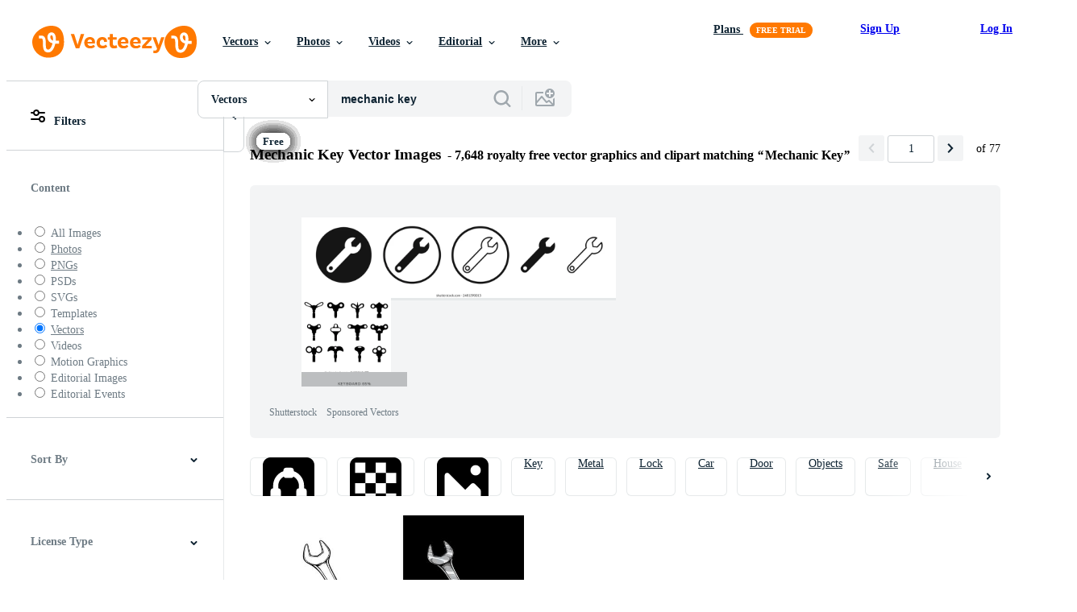

--- FILE ---
content_type: text/javascript
request_url: https://static.vecteezy.com/vite/assets/pagination-controller-PEHv1FpO-1.js
body_size: 1061
content:
import{a as u}from"./stimulus-helpers-Bg5ApOVk-1.js";import{C as h}from"./stimulus-Cq41p_up-1.js";import{e as l,m as c,f as r,t as m}from"./helpers-DWGVlOV6-1.js";import{sendTrackingEvent as p}from"./tracking-ChOFcS2D-1.js";import{d}from"./actions-C6z5I147-1.js";import{m as P}from"./state-helpers-DJTKmhny-1.js";import"./js-Cz0CWeBA-1.js";import"./init-user-CLXATX98-1.js";const n=class n extends h{constructor(){super(...arguments),this.ezPaginationFlag=!0,this.paginationTriggered=e=>{const{ajaxEventName:t,extraStates:a,page:i,stateKey:o}=e.detail,s=P(o,a);if(s.page=i,t){if(this.currentlyAjaxing)return;this.currentlyAjaxing=!0,l(t,s)}else window.Turbo.visit(window.location.pathname+c(s))},this.prepElementForTyping=()=>{this.originalPagerValue=this.currentPageTarget.innerHTML,this.currentPageTarget.innerHTML=""},this.focusClickedElement=e=>{const t=navigator.userAgent.toLowerCase();t.indexOf("safari")!==-1&&t.indexOf("chrome")===-1&&e.target.focus()},this.pageChange=e=>{e.preventDefault();const{currentTarget:t}=e;t.classList.add("is-loading");const i=e.currentTarget.getAttribute("rel")==="next"?parseInt(JSON.stringify(r(this.currentPageTarget)),10)+1:parseInt(JSON.stringify(r(this.currentPageTarget)),10)-1;this.firePaginationEvent(i)},this.keypressListener=e=>{e.key==="Enter"&&(e.preventDefault(),this.validatePagerContents())},this.validatePagerContents=()=>{const e=this.totalNumberOfPages(),t=this.hasMaxPagesValue?Math.min(e,this.maxPagesValue):e;if(this.currentPagePageValue>t&&(this.currentPageTarget.innerHTML=t.toString()),this.pageNumberInvalid(this.currentPageTarget.innerHTML)){this.currentPageTarget.innerHTML=this.originalPagerValue;return}this.currentPagePageValue!==parseInt(this.originalPagerValue,10)&&this.firePaginationEvent(this.currentPagePageValue)}}get hasSearchValues(){return this.hasSearchTermValue&&this.hasContentTypeValue}connect(){this.currentlyAjaxing=!1,this.originalPagerValue=null,this.element.setAttribute("data-loaded","true"),this.setupEventHandlers()}prepareForBFCache(){this.currentlyAjaxing=!1}disconnect(){this.currentPageTarget.removeEventListener("focus",this.prepElementForTyping),this.currentPageTarget.removeEventListener("focusout",this.validatePagerContents),this.currentPageTarget.removeEventListener("keypress",this.keypressListener),window.removeEventListener("PaginationChanged",this.paginationTriggered)}setupEventHandlers(){this.currentPageTarget.addEventListener("focus",this.prepElementForTyping,!0),this.currentPageTarget.addEventListener("focusout",this.validatePagerContents,!0),this.currentPageTarget.addEventListener("keypress",this.keypressListener,!0),this.ezPaginationFlag&&this.paginationFlagChange()}paginationFlagChange(){this.ezPaginationFlag=!1,window.addEventListener("PaginationChanged",this.paginationTriggered)}firePaginationEvent(e){const t=this.element.getAttribute("data-page-change-event");this.hasSearchValues&&this.sendPaginationClickEvent(e),t?m(t,{page:e,oldPage:parseInt(JSON.stringify(r(this.currentPageTarget)),10)}):window.Turbo.visit(this.newPageUrl(e))}get currentPagePageValue(){return r(this.currentPageTarget)}pageNumberInvalid(e){return!!(e===""||e==="0"||Number.isNaN(parseInt(e,10)))}sendPaginationClickEvent(e){p({element:this.element,data:{action:d,label:`Terms-${this.searchTermValue}`,value:e,content_type:`Content-${this.contentTypeValue}`}})}totalNumberOfPages(){let e;return e=this.totalPagesTarget.innerHTML.toString().replace(/[, ]+/g,""),e=e.match(/\d+/g),e=parseInt(e,10),e}newPageUrl(e){const t=new URL(document.location.href),a=t.searchParams;return e===1?a.delete("page"):a.set("page",e),t.search=a.toString(),t.toString()}};n.targets=["currentPage","totalPages"],n.values={searchTerm:String,contentType:String,maxPages:Number};let g=n;u({name:"pagination",import:g});export{g as default};
